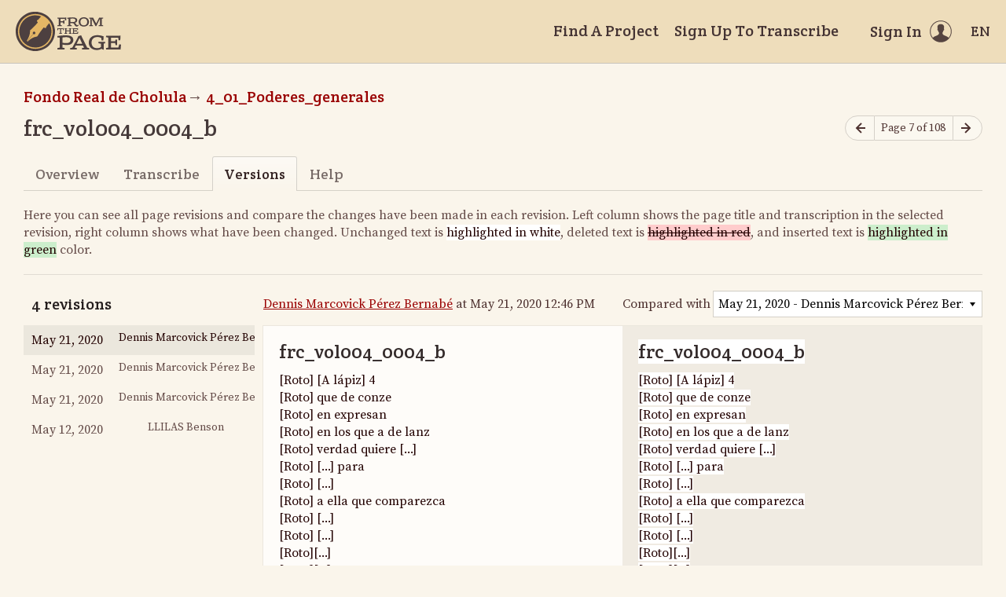

--- FILE ---
content_type: text/html; charset=utf-8
request_url: https://fromthepage.lib.utexas.edu/llilasbenson/buap-paleografia-2020/4-01-poderes-generales/versions/21439
body_size: 12684
content:
<!DOCTYPE html><html lang="en-US"><head><meta charset="utf-8"><meta http-equiv="X-UA-Compatible" content="IE=edge"><title>Versions - frc_vol004_0004_b (Fondo Real de Cholula, 4_01_Poderes_generales) | FromThePage</title><meta name="viewport" content="width=device-width"><meta name="google" content="notranslate"><meta name="description" content="frc_vol004_0004_b (Fondo Real de Cholula, 4_01_Poderes_generales) - page versions. [Roto] [A lápiz] 4 [Roto] que de conze [Roto] en expresan [Roto] en los que a de lanz [Roto] verdad quiere [...] [Roto] [...] para [Roto]..."><meta name="author" content="FromThePage.com"><meta name="copyright" content="(c) 2026 FromThePage.com"><meta name="verify-v1" content="2pFw887E35Fhfkyj/nFGzyui8dJ4rLbluudrp1mDcj0="><meta name="csrf-param" content="authenticity_token" />
<meta name="csrf-token" content="LVQyvHObBIKsS/TYekRaj98G3j1N4L6C24b2bYUjhilRxVA1HTGQ4q11mK/L3lFvwzXZipU6s4vn5F+GGOwywA==" />
<link rel="shortcut icon" type="image/x-icon" href="/assets/favicon-694316b93124346fbc3b3fb3da08ad33130d9258c96b31d265aef55c481280b7.ico" />
<link rel="stylesheet" media="screen" href="//fonts.googleapis.com/css?family=Source+Serif+Pro:400,700|Crete+Round" />
<link rel="stylesheet" media="screen" href="/assets/application-02e507dc5536a3f1abadf4bc8d8ca826d54d4b0aa8938508256a7fa0e8d7db03.css" /></head><body><div id="flash_wrapper"></div><header class="header"><div class="toolbar"><div class="toolbar_group"><a class="logo" title="Home" aria-label="Home" href="/landing?logo=true"><svg title="Home"><use xlink:href="/assets/symbols-2f9abf8763d55a820c078a617744969bc2abd607a787ecb1c254cfc803265819.svg#logo"></use></svg></a></div><div class="toolbar_group"><a class="header_link" href="/findaproject">Find A Project</a><a class="header_link" href="/llilasbenson/sign_up">Sign Up To Transcribe</a><a class="header_link header_user" href="/users/sign_in"><span>Sign In</span><svg class="icon"><use xlink:href="/assets/symbols-2f9abf8763d55a820c078a617744969bc2abd607a787ecb1c254cfc803265819.svg#header-user"></use></svg></a><dl class="dropdown right"><dt class="header_link header_locale" tabindex="0"><span><img src="/assets/icons/globe.svg" alt=""><big> EN</big></span></dt><dd><a href="/user/choose_locale/de">Deutsch</a><a href="/user/choose_locale/en">English</a><a href="/user/choose_locale/es">Español</a><a href="/user/choose_locale/fr">Français</a><a href="/user/choose_locale/pt">Português</a></dd></dl></div></div></header><main class="wrapper"><ul class="breadcrumbs"><li><a href="/llilasbenson/buap-paleografia-2020">Fondo Real de Cholula</a></li><li><a href="/llilasbenson/buap-paleografia-2020/4-01-poderes-generales">4_01_Poderes_generales</a></li></ul><div class="headline"><h1 class="headline_title">frc_vol004_0004_b</h1><div class="headline_aside"><nav class="page-nav"><a class="page-nav_prev" title="Previous page" aria-label="Previous page" onclick="unsavedTranscription(event);" href="/llilasbenson/buap-paleografia-2020/4-01-poderes-generales/display/21438"><svg class="icon" title="Previous page"><use xlink:href="/assets/symbols-2f9abf8763d55a820c078a617744969bc2abd607a787ecb1c254cfc803265819.svg#icon-arrow-left"></use></svg></a><span class="page-nav_info">Page 7 of 108</span><a class="page-nav_next" title="Next page" aria-label="Next page" onclick="unsavedTranscription(event);" href="/llilasbenson/buap-paleografia-2020/4-01-poderes-generales/display/21440"><svg class="icon" title="Next page"><use xlink:href="/assets/symbols-2f9abf8763d55a820c078a617744969bc2abd607a787ecb1c254cfc803265819.svg#icon-arrow-right"></use></svg></a></nav></div></div><div class="tabs"><a href="/llilasbenson/buap-paleografia-2020/4-01-poderes-generales/display/21439">Overview</a><a href="/llilasbenson/buap-paleografia-2020/4-01-poderes-generales/guest/21439">Transcribe</a><a class="active">Versions</a><a href="/llilasbenson/buap-paleografia-2020/4-01-poderes-generales/help/21439">Help</a></div><p class="diff-help">Here you can see all page revisions and compare the changes have been made in each revision. Left column shows the page title and transcription in the selected revision, right column shows what have been changed. Unchanged text is <span>highlighted in white</span>, deleted text is <del>highlighted in red</del>, and inserted text is <ins>highlighted in green</ins> color.</p><table class="diff-versions" data-fullheight="{ &quot;bottom&quot;: 30, &quot;cssrule&quot;: &quot;min-height&quot; }"><tr><th><h5 class="nomargin">4 revisions</h5></th><th><a href="/2093">Dennis Marcovick Pérez Bernabé</a> at May 21, 2020 12:46 PM</th><th><form data-compare-with="" action="/page_version/show" accept-charset="UTF-8" method="get"><input type="hidden" name="page_version_id" id="page_version_id" value="45984" /><label for="compare_version_id">Compared with</label><select name="compare_version_id" id="compare_version_id"><option value="45984">May 21, 2020 - Dennis Marcovick Pérez Bernabé</option>
<option selected="selected" value="45983">May 21, 2020 - Dennis Marcovick Pérez Bernabé</option>
<option value="45981">May 21, 2020 - Dennis Marcovick Pérez Bernabé</option>
<option value="38959">May 12, 2020 - LLILAS Benson</option></select></form></th></tr><tr><td class="diff-list"><div class="scroll-container"><a class="selected" href="/page_version/show?page_version_id=45984"><time datetime="2020-05-21T17:46:27Z">May 21, 2020</time><div class="image-wrap"></div><small>Dennis Marcovick Pérez Bernabé</small></a><a href="/page_version/show?page_version_id=45983"><time datetime="2020-05-21T17:46:20Z">May 21, 2020</time><div class="image-wrap"></div><small>Dennis Marcovick Pérez Bernabé</small></a><a href="/page_version/show?page_version_id=45981"><time datetime="2020-05-21T17:44:55Z">May 21, 2020</time><div class="image-wrap"></div><small>Dennis Marcovick Pérez Bernabé</small></a><a href="/page_version/show?page_version_id=38959"><time datetime="2020-05-12T14:07:17Z">May 12, 2020</time><div class="image-wrap"></div><small>LLILAS Benson</small></a></div></td><td class="diff-version ltr" lang="es" dir="ltr"><h4 data-diff-title="changed" data-empty="Untitled">frc_vol004_0004_b</h4><div data-diff-transcription="changed" data-empty="No transcription provided"><p>[Roto] [A lápiz] 4<br/>
[Roto] que de conze<br/>
[Roto]  en expresan<br/>
[Roto] en los que a de lanz<br/>
[Roto] verdad quiere [...]<br/>
[Roto] [...] para <br/>
[Roto] [...]<br/>
[Roto] a ella que comparezca<br/>
[Roto] [...]<br/>
[Roto] [...]<br/>
[Roto][...]<br/>
[Roto][...]<br/>
[Roto][...]<br/>
[Roto][...]<br/>
[...]<br/>
[...]<br/>
[...]<br/>
[...]<br/>
[Rúbrica] <a href="/llilasbenson/buap-paleografia-2020/article/8808" title="Diego de Contreras"> de Contreras Diego</a> [...]</p>

<p>Ante mi<br/>
<a href="/llilasbenson/buap-paleografia-2020/article/8072" title="Juan Franco"> Franco Juan</a><br/>
Escribano </p></div></td><td class="diff-version ltr" lang="es" dir="ltr"><h4 data-diff-title="original" data-empty="Untitled">frc_vol004_0004_b</h4><div data-diff-transcription="original" data-empty="No transcription provided"><p>[Roto] [A lápiz] 4<br/>
[Roto] que de conze<br/>
[Roto]  en expresan<br/>
[Roto] en los que a de lanz<br/>
[Roto] verdad quiere [...]<br/>
[Roto] [...] para <br/>
[Roto] [...]<br/>
[Roto] a ella que comparezca<br/>
[Roto] [...]<br/>
[Roto] [...]<br/>
[Roto][...]<br/>
[Roto][...]<br/>
[Roto][...]<br/>
[Roto][...]<br/>
[...]<br/>
[...]<br/>
[...]<br/>
[...]<br/>
[Rúbrica] <a href="/llilasbenson/buap-paleografia-2020/article/8808" title="Diego de Contreras"> de Contreras Diego</a> [...]</p>

<p>Ante mi<br/>
<a href="/llilasbenson/buap-paleografia-2020/article/8072" title="Juan Franco"> Franco Juan</a><br/>
Escribano </p></div></td></tr></table></main><div class="collection-footer"></div><footer class="footer"><div class="footer_links"><div class="footer_nav"><a target="_blank" href="http://content.fromthepage.com/project-owner-documentation/">Documentation</a><a target="_blank" href="http://content.fromthepage.com">Blog</a><a href="https://content.fromthepage.com/about/">About</a><a href="https://content.fromthepage.com/terms-of-service/">Terms &amp; Conditions</a><a href="https://content.fromthepage.com/privacy-policy/">Privacy Policy</a></div><div class="footer_copyright">&copy; 2026 <a href="/">FromThePage</a>. All rights reserved.</div></div><div class="footer_social"><a target="_blank" href="https://www.youtube.com/user/fromthepage"><svg title="Youtube"><use xlink:href="/assets/symbols-2f9abf8763d55a820c078a617744969bc2abd607a787ecb1c254cfc803265819.svg#logo-youtube"></use></svg></a><a target="_blank" href="https://twitter.com/_FromThePage_"><svg title="Twitter"><use xlink:href="/assets/symbols-2f9abf8763d55a820c078a617744969bc2abd607a787ecb1c254cfc803265819.svg#logo-twitter"></use></svg></a><a target="_blank" href="https://www.facebook.com/FromThePageTranscription"><svg title="Facebook"><use xlink:href="/assets/symbols-2f9abf8763d55a820c078a617744969bc2abd607a787ecb1c254cfc803265819.svg#logo-facebook"></use></svg></a><a target="_blank" href="https://www.instagram.com/_fromthepage_/"><svg title="Instagram"><use xlink:href="/assets/symbols-2f9abf8763d55a820c078a617744969bc2abd607a787ecb1c254cfc803265819.svg#logo-instagram"></use></svg></a></div></footer><div class="page-busy-overlay"></div><script src="/assets/application-9f4c16348b8ad5ad935cef71c8c99e8af33e63234881940310f11bba22cb2343.js"></script><script src="/assets/textdiff-2b1909b40e115ddd652295dcfb12e1f8f1b435e436a09295007736d67b4a06f7.js"></script><script>$(function() {
  // Check if we have tables for the diff
  var table1 = $('[data-diff-transcription=original] table');
  var table2 = $('[data-diff-transcription=changed] table');
  if((table1?.length > 0) || (table2?.length > 0)){
    $('.diff-versions')
      .prettyTableDiff({
        changedContainer:  '[data-diff-transcription=changed]',
        originalContainer: '[data-diff-transcription=original]',
        diffContainer:     '[data-diff-transcription=original]'
      })
    var divElement = document.querySelector('[data-diff-transcription="original"]');
    var HTMLtext = ``;
    // Iterate through each child node of the div
    for (var i = 0; i < divElement.childNodes.length; i++) {
      var childNode = divElement.childNodes[i];

      if (childNode.nodeType === Node.TEXT_NODE) { HTMLtext = HTMLtext + childNode.textContent; }
      else if (childNode.nodeName.toLowerCase() === 'ins') {
        if(childNode.textContent.includes('<td>')){
          HTMLtext = HTMLtext + '<ins>' + childNode.textContent.replaceAll('<td>','<td><ins>').replaceAll('</td>','</ins></td>') + '</ins>';
        }
        else{ HTMLtext = HTMLtext + '<ins>' +  childNode.textContent + '</ins>'; }
      }
      else if (childNode.nodeName.toLowerCase() === 'del') {
        if(childNode.textContent.includes('<td>')){
          HTMLtext = HTMLtext + '<del>' + childNode.textContent.replaceAll('<td>','<td><del>').replaceAll('</td>','</del></td>') + '</ins>';
        }
        else{ HTMLtext = HTMLtext + '<del>' +  childNode.textContent + '</del>'; }
      }
    }
    const parser = new DOMParser();
    const parsedHTML = parser.parseFromString(HTMLtext, 'text/html');
    const tableElement2 = parsedHTML.querySelector('table');
    divElement.innerHTML = HTMLtext;
  }
else{
  $('.diff-versions')
   .prettyTextDiff({
     changedContainer:  '[data-diff-title=changed]',
     originalContainer: '[data-diff-title=original]',
     diffContainer:     '[data-diff-title=original]'
   })
   .prettyTextDiff({
     changedContainer:  '[data-diff-transcription=changed]',
     originalContainer: '[data-diff-transcription=original]',
     diffContainer:     '[data-diff-transcription=original]'
   })
   .prettyTextDiff({
     changedContainer:  '[data-diff-translation=changed]',
     originalContainer: '[data-diff-translation=original]',
     diffContainer:     '[data-diff-translation=original]'
   });
  }
  // Awful workaround to make sure containers
  // do not contain empty text nodes
  $('[data-empty]').each(function() {
    $element = $(this);
    if(!$.trim($element.html())) {
      $element.empty();
    }
  });

  // Auto submit form when select value changed
  $('select#compare_version_id').on('change', function() {
    $(this).closest('form').submit();
  });
});</script><script src="https://cdn.jsdelivr.net/npm/popper.js@1.16.1/dist/umd/popper.min.js"></script><script src="https://cdn.jsdelivr.net/npm/tippy.js@6.3.7/dist/tippy.umd.min.js"></script><script src="https://cdn.jsdelivr.net/npm/slick-carousel@1.8.1/slick/slick.min.js"></script></body></html>